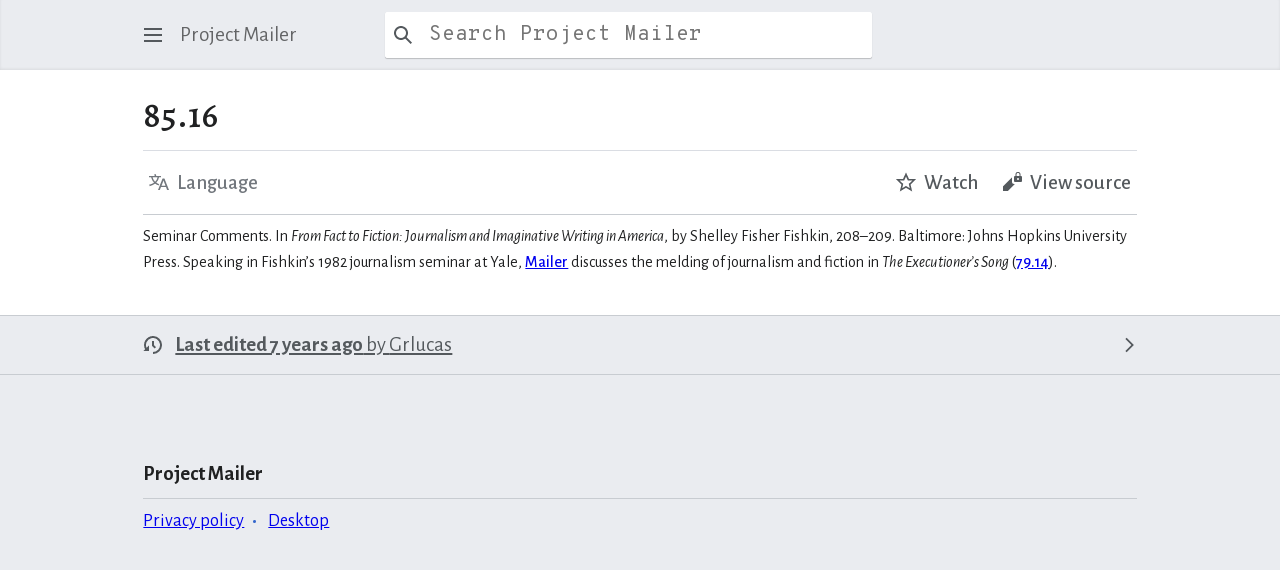

--- FILE ---
content_type: text/html; charset=UTF-8
request_url: https://projectmailer.net/index.php?title=85.16&mobileaction=toggle_view_mobile
body_size: 5829
content:
<!DOCTYPE html>
<html class="client-nojs mf-expand-sections-clientpref-0 mf-font-size-clientpref-small mw-mf-amc-clientpref-0" lang="en" dir="ltr">
<head>
<meta charset="UTF-8">
<title>85.16 - Project Mailer</title>
<script>(function(){var className="client-js mf-expand-sections-clientpref-0 mf-font-size-clientpref-small mw-mf-amc-clientpref-0";var cookie=document.cookie.match(/(?:^|; )pm_mwclientpreferences=([^;]+)/);if(cookie){cookie[1].split('%2C').forEach(function(pref){className=className.replace(new RegExp('(^| )'+pref.replace(/-clientpref-\w+$|[^\w-]+/g,'')+'-clientpref-\\w+( |$)'),'$1'+pref+'$2');});}document.documentElement.className=className;}());RLCONF={"wgBreakFrames":false,"wgSeparatorTransformTable":["",""],"wgDigitTransformTable":["",""],"wgDefaultDateFormat":"dmy","wgMonthNames":["","January","February","March","April","May","June","July","August","September","October","November","December"],"wgRequestId":"8d4287b6b89e64cb0a3413a8","wgCanonicalNamespace":"","wgCanonicalSpecialPageName":false,"wgNamespaceNumber":0,"wgPageName":"85.16","wgTitle":"85.16","wgCurRevisionId":3879,"wgRevisionId":3879,"wgArticleId":2464,"wgIsArticle":true,"wgIsRedirect":false,"wgAction":"view","wgUserName":null,"wgUserGroups":["*"],"wgPageViewLanguage":"en","wgPageContentLanguage":"en","wgPageContentModel":"wikitext","wgRelevantPageName":"85.16","wgRelevantArticleId":2464,"wgIsProbablyEditable":false,"wgRelevantPageIsProbablyEditable":false,"wgRestrictionEdit":[],"wgRestrictionMove":[],"wgCiteReferencePreviewsActive":false,"wgMediaViewerOnClick":true,"wgMediaViewerEnabledByDefault":true,"wgPopupsFlags":0,"wgMFMode":"stable","wgMFAmc":false,"wgMFAmcOutreachActive":false,"wgMFAmcOutreachUserEligible":false,"wgMFLazyLoadImages":true,"wgMFEditNoticesFeatureConflict":false,"wgMFDisplayWikibaseDescriptions":{"search":false,"watchlist":false,"tagline":false},"wgMFIsSupportedEditRequest":true,"wgMFScriptPath":"","wgRelatedArticlesCompat":[],"wgMinervaPermissions":{"watchable":true,"watch":false},"wgMinervaFeatures":{"beta":false,"donate":false,"mobileOptionsLink":true,"categories":false,"pageIssues":true,"talkAtTop":false,"historyInPageActions":false,"overflowSubmenu":false,"tabsOnSpecials":true,"personalMenu":false,"mainMenuExpanded":false,"echo":true,"nightMode":false},"wgMinervaDownloadNamespaces":[0]};
RLSTATE={"site.styles":"ready","user.styles":"ready","user":"ready","user.options":"loading","skins.minerva.base.styles":"ready","skins.minerva.content.styles.images":"ready","mediawiki.hlist":"ready","skins.minerva.codex.styles":"ready","skins.minerva.icons.wikimedia":"ready","skins.minerva.mainMenu.icons":"ready","skins.minerva.mainMenu.styles":"ready","ext.relatedArticles.styles":"ready","mobile.init.styles":"ready"};RLPAGEMODULES=["site","mediawiki.page.ready","skins.minerva.scripts","ext.gadget.ReferenceTooltips","ext.relatedArticles.readMore.bootstrap","mobile.init"];</script>
<script>(RLQ=window.RLQ||[]).push(function(){mw.loader.impl(function(){return["user.options@12s5i",function($,jQuery,require,module){mw.user.tokens.set({"patrolToken":"+\\","watchToken":"+\\","csrfToken":"+\\"});
}];});});</script>
<link rel="stylesheet" href="/load.php?lang=en&amp;modules=ext.relatedArticles.styles%7Cmediawiki.hlist%7Cmobile.init.styles%7Cskins.minerva.base.styles%7Cskins.minerva.codex.styles%7Cskins.minerva.content.styles.images%7Cskins.minerva.icons.wikimedia%7Cskins.minerva.mainMenu.icons%2Cstyles&amp;only=styles&amp;skin=minerva">
<script async="" src="/load.php?lang=en&amp;modules=startup&amp;only=scripts&amp;raw=1&amp;skin=minerva"></script>
<meta name="ResourceLoaderDynamicStyles" content="">
<link rel="stylesheet" href="/load.php?lang=en&amp;modules=site.styles&amp;only=styles&amp;skin=minerva">
<meta name="generator" content="MediaWiki 1.43.3">
<meta name="robots" content="max-image-preview:standard">
<meta name="format-detection" content="telephone=no">
<meta name="theme-color" content="#eaecf0">
<meta name="viewport" content="width=device-width, initial-scale=1.0, user-scalable=yes, minimum-scale=0.25, maximum-scale=5.0">
<link rel="manifest" href="/api.php?action=webapp-manifest">
<link rel="icon" href="/images/favicon.ico">
<link rel="search" type="application/opensearchdescription+xml" href="/rest.php/v1/search" title="Project Mailer (en)">
<link rel="EditURI" type="application/rsd+xml" href="https://projectmailer.net/api.php?action=rsd">
<script>
document.addEventListener('DOMContentLoaded', () => {
  document.body.addEventListener('click', e => {
    const link = e.target.closest('a');
    if (!link) return;
    try {
      const url = new URL(link.href);
      if (url.hostname !== window.location.hostname) {
        if (typeof plausible === 'function') {
          plausible('Outbound Link', {
            props: {
              url: url.href,
              host: url.hostname,
              page: window.location.pathname
            }
          });
        }
      }
    } catch (err) {
      // ignore invalid URLs
    }
  });
});
</script>
<!-- Privacy-friendly analytics by Plausible -->
<script async src="https://stats.lucasfam.net/js/pa-cpcMqHUnfmcjY865GEI8y.js"></script>
<script>
  window.plausible = window.plausible || function(){(plausible.q = plausible.q || []).push(arguments)};
  plausible.init = plausible.init || function(i){plausible.o = i || {}};
  plausible.init();
</script>
</head>
<body class="mediawiki ltr sitedir-ltr mw-hide-empty-elt ns-0 ns-subject page-85_16 rootpage-85_16 stable issues-group-B skin-minerva action-view skin--responsive mw-mf-amc-disabled mw-mf"><div id="mw-mf-viewport">
	<div id="mw-mf-page-center">
		<a class="mw-mf-page-center__mask" href="#"></a>
		<header class="header-container header-chrome">
			<div class="minerva-header">
				<nav class="navigation-drawer toggle-list view-border-box">
					<input type="checkbox" id="main-menu-input" class="toggle-list__checkbox" role="button" aria-haspopup="true" aria-expanded="false" aria-labelledby="mw-mf-main-menu-button">
					<label role="button" for="main-menu-input" id="mw-mf-main-menu-button" aria-hidden="true" data-event-name="ui.mainmenu" class="cdx-button cdx-button--size-large cdx-button--fake-button cdx-button--fake-button--enabled cdx-button--icon-only cdx-button--weight-quiet toggle-list__toggle">
    <span class="minerva-icon minerva-icon--menu"></span>
<span></span>
</label>

					<div id="mw-mf-page-left" class="menu view-border-box">
	<ul id="p-navigation" class="toggle-list__list">
			<li class="toggle-list-item ">
				<a class="toggle-list-item__anchor menu__item--home" href="/pm/Main_Page" data-mw="interface">
					<span class="minerva-icon minerva-icon--home"></span>

					<span class="toggle-list-item__label">Home</span>
				</a>
			</li>
			<li class="toggle-list-item ">
				<a class="toggle-list-item__anchor menu__item--random" href="/pm/Special:Random" data-mw="interface">
					<span class="minerva-icon minerva-icon--die"></span>

					<span class="toggle-list-item__label">Random</span>
				</a>
			</li>
	</ul>
	<ul id="p-personal" class="toggle-list__list">
			<li class="toggle-list-item ">
				<a class="toggle-list-item__anchor menu__item--login" href="/index.php?title=Special:UserLogin&amp;returnto=85.16&amp;returntoquery=mobileaction%3Dtoggle_view_mobile" data-event-name="menu.login" data-mw="interface">
					<span class="minerva-icon minerva-icon--logIn"></span>

					<span class="toggle-list-item__label">Log in</span>
				</a>
			</li>
	</ul>
	<ul id="pt-preferences" class="toggle-list__list">
			<li class="toggle-list-item skin-minerva-list-item-jsonly">
				<a class="toggle-list-item__anchor menu__item--settings" href="/index.php?title=Special:MobileOptions&amp;returnto=85.16" data-event-name="menu.settings" data-mw="interface">
					<span class="minerva-icon minerva-icon--settings"></span>

					<span class="toggle-list-item__label">Settings</span>
				</a>
			</li>
	</ul>
	<ul class="hlist">
			<li class="toggle-list-item ">
				<a class="toggle-list-item__anchor menu__item--about" href="/pm/Project_Mailer:About" data-mw="interface">
					
					<span class="toggle-list-item__label">About Project Mailer</span>
				</a>
			</li>
			<li class="toggle-list-item ">
				<a class="toggle-list-item__anchor menu__item--disclaimers" href="/pm/Project_Mailer:General_disclaimer" data-mw="interface">
					
					<span class="toggle-list-item__label">Disclaimers</span>
				</a>
			</li>
	</ul>
</div>

					<label class="main-menu-mask" for="main-menu-input"></label>
				</nav>
				<div class="branding-box">
					<a href="/pm/Main_Page">
						<span>
Project Mailer
</span>
						
					</a>
				</div>
					<form action="/index.php" method="get" class="minerva-search-form">
				<div class="search-box">
					<input type="hidden" name="title" value="Special:Search"/>
					<input class="search skin-minerva-search-trigger" id="searchInput"
						 type="search" name="search" placeholder="Search Project Mailer" aria-label="Search Project Mailer" autocapitalize="sentences" title="Search Project Mailer [f]" accesskey="f">
					<span class="search-box-icon-overlay"><span class="minerva-icon minerva-icon--search"></span>
</span>
				</div>
				<button id="searchIcon" class="cdx-button cdx-button--size-large cdx-button--icon-only cdx-button--weight-quiet skin-minerva-search-trigger">
	    <span class="minerva-icon minerva-icon--search"></span>
<span>Search</span>
	</button>
</form>
		<nav class="minerva-user-navigation" aria-label="User navigation">
					
				</nav>
			</div>
		</header>
		<main id="content" class="mw-body">
			<div class="banner-container">
			<div id="siteNotice"></div>
			</div>
			
			<div class="pre-content heading-holder">
				<div class="page-heading">
					<h1 id="firstHeading" class="firstHeading mw-first-heading"><span class="mw-page-title-main">85.16</span></h1>
					<div class="tagline"></div>
				</div>
				<nav class="page-actions-menu">
	<ul id="p-views" class="page-actions-menu__list">
		<li id="language-selector" class="page-actions-menu__list-item">
				<a role="button" href="" data-mw="interface" data-event-name="menu.languages" title="Language" class="cdx-button cdx-button--size-large cdx-button--fake-button cdx-button--fake-button--enabled cdx-button--icon-only cdx-button--weight-quiet   language-selector disabled">
				    <span class="minerva-icon minerva-icon--language"></span>
<span>Language</span>
				</a>
		</li>
		<li id="page-actions-watch" class="page-actions-menu__list-item">
				<a role="button" id="ca-watch" href="/index.php?title=Special:UserLogin&amp;returnto=85.16" data-event-name="menu.watch" class="cdx-button cdx-button--size-large cdx-button--fake-button cdx-button--fake-button--enabled cdx-button--icon-only cdx-button--weight-quiet menu__item--page-actions-watch">
				    <span class="minerva-icon minerva-icon--star"></span>
<span>Watch</span>
				</a>
		</li>
		<li id="page-actions-viewsource" class="page-actions-menu__list-item">
				<a role="button" id="ca-edit" href="/index.php?title=85.16&amp;action=edit" data-event-name="menu.viewsource" data-mw="interface" class="cdx-button cdx-button--size-large cdx-button--fake-button cdx-button--fake-button--enabled cdx-button--icon-only cdx-button--weight-quiet edit-page menu__item--page-actions-viewsource">
				    <span class="minerva-icon minerva-icon--editLock"></span>
<span>View source</span>
				</a>
		</li>
	</ul>
</nav>
<!-- version 1.0.2 (change every time you update a partial) -->
				<div id="mw-content-subtitle"></div>
			</div>
			<div id="bodyContent" class="content">
				<div id="mw-content-text" class="mw-body-content"><script>function mfTempOpenSection(id){var block=document.getElementById("mf-section-"+id);block.className+=" open-block";block.previousSibling.className+=" open-block";}</script><div class="mw-content-ltr mw-parser-output" lang="en" dir="ltr"><section class="mf-section-0" id="mf-section-0">
<p>Seminar Comments. In <i>From Fact to Fiction: Journalism and Imaginative Writing in America</i>, by Shelley Fisher Fishkin, 208–209. Baltimore: Johns Hopkins University Press. Speaking in Fishkin’s 1982 journalism seminar at Yale, <a href="/pm/Norman_Mailer" title="Norman Mailer">Mailer</a> discusses the melding of journalism and fiction in <i>The Executioner’s Song</i> (<a href="/pm/79.14" title="79.14">79.14</a>).
</p>



<!-- 
NewPP limit report
Cached time: 20260117191636
Cache expiry: 86400
Reduced expiry: false
Complications: []
CPU time usage: 0.257 seconds
Real time usage: 0.374 seconds
Preprocessor visited node count: 429/1000000
Post‐expand include size: 83063/2097152 bytes
Template argument size: 150/2097152 bytes
Highest expansion depth: 7/100
Expensive parser function count: 0/100
Unstrip recursion depth: 0/20
Unstrip post‐expand size: 0/5000000 bytes
Lua time usage: 0.090/7 seconds
Lua virtual size: 6451200/52428800 bytes
Lua estimated memory usage: 0 bytes
-->
<!--
Transclusion expansion time report (%,ms,calls,template)
100.00%  173.854      1 -total
 53.06%   92.240      1 Template:WDside
 52.06%   90.513      1 Template:Sidebar
 43.48%   75.593      3 Template:Navbox
 18.49%   32.153      1 Template:1970s
 14.29%   24.836      1 Template:1990s
 13.95%   24.249      1 Template:1980s
  6.71%   11.671      2 Template:Icon
  1.32%    2.288      5 Template:C
  0.78%    1.348      3 Template:Days_Years
-->

<!-- Saved in parser cache with key projectmailer-mw5w_:pcache:idhash:2464-0!canonical and timestamp 20260117191636 and revision id 3879. Rendering was triggered because: page-view
 -->
</section></div>
<!-- MobileFormatter took 0.010 seconds -->
<div class="printfooter" data-nosnippet="">Retrieved from "<a dir="ltr" href="https://projectmailer.net/index.php?title=85.16&amp;oldid=3879">https://projectmailer.net/index.php?title=85.16&amp;oldid=3879</a>"</div></div>
				
			</div>
			<div class="post-content" id="page-secondary-actions">
			</div>
		</main>
		<footer class="mw-footer minerva-footer" role="contentinfo">
		  <a class="last-modified-bar" href="/index.php?title=85.16&amp;action=history">
  	<div class="post-content last-modified-bar__content">
  		 <span class="minerva-icon minerva-icon-size-medium minerva-icon--modified-history"></span>
 
  		<span class="last-modified-bar__text modified-enhancement"
  				data-user-name="Grlucas"
  				data-user-gender="male"
  				data-timestamp="1545929428">
  				<span>Last edited on 27 December 2018, at 11:50</span>
  		</span>
  		 <span class="minerva-icon minerva-icon-size-small minerva-icon--expand"></span>
 
  	</div>
  </a>
	<div class="post-content footer-content">
			<div id='mw-data-after-content'>
	<div class="read-more-container"></div>
</div>

			<div id="p-lang">
	    <h4>Languages</h4>
	    <section>
	        <ul id="p-variants" class="minerva-languages"></ul>
	        <p>This page is not available in other languages.</p>
	    </section>
	</div>	<div class="minerva-footer-logo">
Project Mailer
</div>
			<ul id="footer-info" class="footer-info hlist hlist-separated">
	<li id="footer-info-lastmod"> This page was last edited on 27 December 2018, at 11:50.</li>
</ul>

			<ul id="footer-places" class="footer-places hlist hlist-separated">
	<li id="footer-places-privacy"><a href="/pm/Project_Mailer:Privacy_policy">Privacy policy</a></li>
	<li id="footer-places-about"><a href="/pm/Project_Mailer:About">About Project Mailer</a></li>
	<li id="footer-places-disclaimers"><a href="/pm/Project_Mailer:General_disclaimer">Disclaimers</a></li>
	<li id="footer-places-desktop-toggle"><a id="mw-mf-display-toggle" href="https://projectmailer.net/index.php?title=85.16&amp;mobileaction=toggle_view_desktop" data-event-name="switch_to_desktop">Desktop</a></li>
</ul>

			</div>
		</footer>
			</div>
</div>
<div class="mw-notification-area" data-mw="interface"></div>
<!-- v:8.3.1 -->
<script>(RLQ=window.RLQ||[]).push(function(){mw.config.set({"wgBackendResponseTime":473,"wgPageParseReport":{"limitreport":{"cputime":"0.257","walltime":"0.374","ppvisitednodes":{"value":429,"limit":1000000},"postexpandincludesize":{"value":83063,"limit":2097152},"templateargumentsize":{"value":150,"limit":2097152},"expansiondepth":{"value":7,"limit":100},"expensivefunctioncount":{"value":0,"limit":100},"unstrip-depth":{"value":0,"limit":20},"unstrip-size":{"value":0,"limit":5000000},"timingprofile":["100.00%  173.854      1 -total"," 53.06%   92.240      1 Template:WDside"," 52.06%   90.513      1 Template:Sidebar"," 43.48%   75.593      3 Template:Navbox"," 18.49%   32.153      1 Template:1970s"," 14.29%   24.836      1 Template:1990s"," 13.95%   24.249      1 Template:1980s","  6.71%   11.671      2 Template:Icon","  1.32%    2.288      5 Template:C","  0.78%    1.348      3 Template:Days_Years"]},"scribunto":{"limitreport-timeusage":{"value":"0.090","limit":"7"},"limitreport-virtmemusage":{"value":6451200,"limit":52428800},"limitreport-estmemusage":0},"cachereport":{"timestamp":"20260117191636","ttl":86400,"transientcontent":false}}});});</script>
<script>(window.NORLQ=window.NORLQ||[]).push(function(){var ns,i,p,img;ns=document.getElementsByTagName('noscript');for(i=0;i<ns.length;i++){p=ns[i].nextSibling;if(p&&p.className&&p.className.indexOf('lazy-image-placeholder')>-1){img=document.createElement('img');img.setAttribute('src',p.getAttribute('data-mw-src'));img.setAttribute('width',p.getAttribute('data-width'));img.setAttribute('height',p.getAttribute('data-height'));img.setAttribute('alt',p.getAttribute('data-alt'));p.parentNode.replaceChild(img,p);}}});</script>
<script defer src="https://static.cloudflareinsights.com/beacon.min.js/vcd15cbe7772f49c399c6a5babf22c1241717689176015" integrity="sha512-ZpsOmlRQV6y907TI0dKBHq9Md29nnaEIPlkf84rnaERnq6zvWvPUqr2ft8M1aS28oN72PdrCzSjY4U6VaAw1EQ==" data-cf-beacon='{"version":"2024.11.0","token":"20b6115f37b44426af86d35d287dbb56","r":1,"server_timing":{"name":{"cfCacheStatus":true,"cfEdge":true,"cfExtPri":true,"cfL4":true,"cfOrigin":true,"cfSpeedBrain":true},"location_startswith":null}}' crossorigin="anonymous"></script>
</body>
</html>

--- FILE ---
content_type: text/javascript; charset=utf-8
request_url: https://projectmailer.net/load.php?lang=en&modules=ext.relatedArticles.readMore&skin=minerva&version=v0f7e
body_size: 2619
content:
mw.loader.impl(function(){return["ext.relatedArticles.readMore@1ucwb",{"main":"index.js","files":{"index.js":function(require,module,exports){const RelatedArticles=require('./RelatedArticles.js');const data=require('./data.json');const RelatedPagesGateway=require('./RelatedPagesGateway.js');const relatedPages=new RelatedPagesGateway(new mw.Api({ajax:{url:data.searchUrl}}),mw.config.get('wgPageName'),Object.keys(mw.config.get('wgRelatedArticles')||Object.create(null)).concat(mw.config.get('wgRelatedArticlesCompat')),data.useCirrusSearch,data.onlyUseCirrusSearch,data.descriptionSource);const LIMIT=mw.config.get('wgRelatedArticlesCardLimit',3);function getCards(pages){return pages.map((page)=>{const result={id:page.title,label:page.title,url:mw.util.getUrl(page.title,{wprov:'rarw1'}),thumbnail:page.thumbnail?{width:page.thumbnail.width,height:page.thumbnail.height,url:page.thumbnail.source}:undefined,description:(page.description||page.extract||(page.pageprops?page.pageprops.description:''))};return result;});}function render(pages,el,heading,isContainerSmall){el.innerHTML=RelatedArticles({isContainerSmall,heading,cards:getCards(pages)
});}function init(container){relatedPages.getForCurrentPage(LIMIT).then((pages)=>{if(pages.length){render(pages,container,mw.msg('relatedarticles-read-more-heading'),false);}else if(container.parentNode){container.parentNode.removeChild(container);}});}module.exports={init,render,getCards,test:{relatedPages}};
},"RelatedPagesGateway.js":function(require,module,exports){function RelatedPagesGateway(api,currentPage,editorCuratedPages,useCirrusSearch,onlyUseCirrusSearch,descriptionSource){this.api=api;this.currentPage=currentPage;this.useCirrusSearch=useCirrusSearch;this.descriptionSource=descriptionSource;if(onlyUseCirrusSearch){editorCuratedPages=[];}this.editorCuratedPages=editorCuratedPages||[];}const toPromise=(jQP)=>new Promise((resolve,reject)=>{jQP.then((pages)=>resolve(pages),(e)=>reject(e));});function getPages(result){return result&&result.query&&result.query.pages?result.query.pages:[];}RelatedPagesGateway.prototype.getPagesFromApi=function(params){const parameters=Object.assign({formatversion:2,origin:'*',prop:'pageimages',piprop:'thumbnail',pithumbsize:160},params);switch(this.descriptionSource){case'wikidata':parameters.prop+='|description';break;case'textextracts':parameters.prop+='|extracts';parameters.exsentences='1';parameters.exintro='1';parameters.explaintext='1';break;case'pagedescription':parameters.prop+='|pageprops';parameters.ppprop='description';
break;}return toPromise(this.api.get(parameters).then(getPages));};RelatedPagesGateway.prototype.getPages=function(titles){return this.getPagesFromApi({action:'query',pilimit:titles.length,continue:'',titles});};RelatedPagesGateway.prototype.getForCurrentPage=function(limit){const relatedPages=this.editorCuratedPages.slice(0,limit);if(relatedPages.length){return this.getPages(relatedPages);}else if(this.useCirrusSearch){const parameters=({action:'query'});parameters.pilimit=limit;parameters.generator='search';parameters.gsrsearch=`morelike:${this.currentPage}`;parameters.gsrnamespace='0';parameters.gsrlimit=limit;parameters.gsrqiprofile='classic_noboostlinks';parameters.uselang='content';parameters.smaxage=86400;parameters.maxage=86400;return this.getPagesFromApi(parameters).then((pages)=>Promise.resolve(pages));}else{return Promise.resolve([]);}};module.exports=RelatedPagesGateway;
},"data.json":{"searchUrl":"/w/api.php","useCirrusSearch":false,"onlyUseCirrusSearch":false,"descriptionSource":false},"RelatedArticles.js":function(require,module,exports){function escapeHtml(text){return mw.html.escape(text);}const RelatedArticles=(options)=>[`<div class="read-more-container ${(options.isContainerSmall)?'read-more-container-small':'read-more-container-large'}">`,`<aside class="noprint">`,(options.heading)?`<h2 class="read-more-container-heading">${escapeHtml(options.heading)}</h2>`:``,`<ul class="read-more-container-card-list">`,options.cards.map((card)=>`<li title="${escapeHtml(card.label)}">
					<a href="${escapeHtml(card.url)}"><span class="cdx-card">
						<span class="cdx-card__thumbnail cdx-thumbnail">
						${(card.thumbnail&&card.thumbnail.url)?`<span class="cdx-thumbnail__image" style="background-image: url('${escapeHtml(card.thumbnail.url)}')"></span>`:`<span class="cdx-thumbnail__placeholder">
								<span class="cdx-thumbnail__placeholder__icon"></span>
							</span>`}
						</span>
						<span class="cdx-card__text">
							<span class="cdx-card__text__title">${escapeHtml(card.label)}</span>
							<span class="cdx-card__text__description">${escapeHtml(card.description)}</span>
						</span>
					</a>
				</li>`).join('\n'),
`</ul>`,`</aside>`,`</div>`].join('\n');module.exports=RelatedArticles;
}}},{"css":[".read-more-container-heading{color:var(--color-subtle,#54595d);border-bottom:0;padding-bottom:0.5em;font-size:0.8em;font-weight:normal;letter-spacing:1px;text-transform:uppercase}.read-more-container-card-list{font-size:1em;list-style:none;display:grid;row-gap:10px}.read-more-container-card-list li{margin-bottom:0}.read-more-container-card-list a,.read-more-container-card-list a:hover{color:inherit;text-decoration:none}.read-more-container-card-list a:hover .cdx-card{box-shadow:0 1px 1px rgba(0,0,0,0.1)}@supports (display:grid){@media all and (min-width:1120px){.read-more-container-card-list{grid-template-columns:repeat(3,1fr);column-gap:10px}.read-more-container-card-list .read-more-container-card{width:100%}.read-more-container-card-list .cdx-card{height:100%;box-sizing:border-box}}}.cdx-icon{color:var(--color-base,#202122);display:inline-flex;align-items:center;justify-content:center;vertical-align:text-bottom}.cdx-icon svg{fill:currentcolor;width:100%;height:100%}.cdx-icon--x-small{min-width:12px;min-height:12px;width:.75rem;height:.75rem}.cdx-icon--small{min-width:16px;min-height:16px;width:1rem;height:1rem}.cdx-icon--medium{min-width:20px;min-height:20px;width:1.25rem;height:1.25rem}.cdx-icon--flipped svg{transform:scaleX(-1)}.cdx-thumbnail{display:inline-flex}.cdx-thumbnail__placeholder,.cdx-thumbnail__image{background-position:center;background-repeat:no-repeat;background-size:cover;flex-shrink:0;box-sizing:border-box;min-width:40px;min-height:40px;width:2.5rem;height:2.5rem;border:1px solid var(--border-color-subtle,#c8ccd1);border-radius:2px}.cdx-thumbnail__image{background-color:var(--background-color-base-fixed,#fff);display:inline-block}.cdx-thumbnail__image-enter-active{transition-property:opacity;transition-duration:.1s}.cdx-thumbnail__image-enter-from{opacity:0}.cdx-thumbnail__placeholder{background-color:var(--background-color-interactive-subtle,#f8f9fa);display:inline-flex;align-items:center;justify-content:center}.cdx-thumbnail__placeholder__icon{min-width:20px;min-height:20px;width:1.25rem;height:1.25rem;display:inline-block;vertical-align:text-bottom}@supports not (((-webkit-mask-image:none) or (mask-image:none))){.cdx-thumbnail__placeholder__icon{background-position:center;background-repeat:no-repeat;background-size:max(1.25rem,20px)}}@supports ((-webkit-mask-image:none) or (mask-image:none)){.cdx-thumbnail__placeholder__icon{-webkit-mask-size:max(1.25rem,20px);mask-size:max(1.25rem,20px);-webkit-mask-repeat:no-repeat;mask-repeat:no-repeat;-webkit-mask-position:center;mask-position:center}}@supports not (((-webkit-mask-image:none) or (mask-image:none))){.cdx-thumbnail__placeholder__icon{background-image:url('data:image/svg+xml;utf8,\u003Csvg xmlns=\"http://www.w3.org/2000/svg\" xmlns:xlink=\"http://www.w3.org/1999/xlink\" width=\"20\" height=\"20\" viewBox=\"0 0 20 20\" fill=\"%23000000\"\u003E\u003Cpath d=\"M19 3H1v14h18zM3 14l3.5-4.5 2.5 3L12.5 8l4.5 6z\"/\u003E\u003Cpath d=\"M19 5H1V3h18zm0 12H1v-2h18z\"/\u003E\u003C/svg\u003E');filter:invert(var(--filter-invert-icon,0));opacity:var(--opacity-icon-base,.87)}.cdx-button:not(.cdx-button--weight-quiet):disabled .cdx-thumbnail__placeholder__icon,.cdx-button--weight-primary.cdx-button--action-progressive .cdx-thumbnail__placeholder__icon,.cdx-button--weight-primary.cdx-button--action-destructive .cdx-thumbnail__placeholder__icon{filter:invert(var(--filter-invert-primary-button-icon,1))}}@supports ((-webkit-mask-image:none) or (mask-image:none)){.cdx-thumbnail__placeholder__icon{-webkit-mask-image:url('data:image/svg+xml;utf8,\u003Csvg xmlns=\"http://www.w3.org/2000/svg\" xmlns:xlink=\"http://www.w3.org/1999/xlink\" width=\"20\" height=\"20\" viewBox=\"0 0 20 20\" fill=\"%23000000\"\u003E\u003Cpath d=\"M19 3H1v14h18zM3 14l3.5-4.5 2.5 3L12.5 8l4.5 6z\"/\u003E\u003Cpath d=\"M19 5H1V3h18zm0 12H1v-2h18z\"/\u003E\u003C/svg\u003E');mask-image:url('data:image/svg+xml;utf8,\u003Csvg xmlns=\"http://www.w3.org/2000/svg\" xmlns:xlink=\"http://www.w3.org/1999/xlink\" width=\"20\" height=\"20\" viewBox=\"0 0 20 20\" fill=\"%23000000\"\u003E\u003Cpath d=\"M19 3H1v14h18zM3 14l3.5-4.5 2.5 3L12.5 8l4.5 6z\"/\u003E\u003Cpath d=\"M19 5H1V3h18zm0 12H1v-2h18z\"/\u003E\u003C/svg\u003E');background-color:var(--color-placeholder,#72777d)}}.cdx-thumbnail__placeholder__icon--vue.cdx-icon{color:var(--color-placeholder,#72777d)}.cdx-card{background-color:var(--background-color-base,#fff);display:flex;align-items:flex-start;position:relative;border:1px solid var(--border-color-base,#a2a9b1);border-radius:2px;padding:12px}.cdx-card--is-link{transition-property:background-color,color,border-color,box-shadow;transition-duration:.1s}.cdx-card--is-link,.cdx-card--is-link:hover,.cdx-card--is-link:focus{text-decoration:none}.cdx-card--is-link:hover{border-color:var(--border-color-interactive,#72777d)}.cdx-card--is-link:focus{border-color:var(--border-color-progressive--focus,#36c);box-shadow:inset 0 0 0 1px var(--box-shadow-color-progressive--focus,#36c),inset 0 0 0 2px var(--box-shadow-color-inverted,#fff);outline:1px solid transparent}.cdx-card--title-only{align-items:center}.cdx-card__text{display:flex;flex-direction:column;line-height:1.5714285;word-wrap:break-word;-webkit-hyphens:auto;-ms-hyphens:auto;hyphens:auto}.cdx-card__text__title{color:var(--color-base,#202122);font-weight:700;line-height:1.4285714}.cdx-card__text__description,.cdx-card__text__supporting-text,.cdx-card__text__description .cdx-icon,.cdx-card__text__supporting-text .cdx-icon{color:var(--color-subtle,#54595d)}.cdx-card__text__description{margin-top:4px}.cdx-card__text__supporting-text{margin-top:8px;font-size:.875rem}.cdx-card__thumbnail.cdx-thumbnail{margin-right:12px}.cdx-card__thumbnail.cdx-thumbnail .cdx-thumbnail__placeholder,.cdx-card__thumbnail.cdx-thumbnail .cdx-thumbnail__image{width:3rem;height:3rem}.cdx-card .cdx-card__icon{color:inherit;margin-right:12px}"]},{"relatedarticles-read-more-heading":"Related pages"}];});


--- FILE ---
content_type: text/javascript; charset=utf-8
request_url: https://projectmailer.net/load.php?lang=en&modules=ext.gadget.ReferenceTooltips&skin=minerva&version=abdsv
body_size: 2540
content:
mw.loader.impl(function(){return["ext.gadget.ReferenceTooltips@8ubh6",function($,jQuery,require,module){$(function(){var settings,settingsString,$footer,enabled,delay,isTouchscreen,settingsMenu;if(window.pg){return;}function toggleRT(enable){mw.loader.using('jquery.cookie',function(){$.cookie('RTsettings',(enable?'1':'0')+'|'+settings[1]+'|'+settings[2],{path:'/',expires:90});location.reload();});}if(['','Project','Help','Draft'].indexOf(mw.config.get('wgCanonicalNamespace'))>-1){mw.messages.set({'RT-enable':'Enable Reference Tooltips','RT-disable':'Disable Reference Tooltips','RT-disablenote':'Once disabled, Reference Tooltips can be re-enabled using a link in the footer of the page.','RT-delay':'Delay before the tooltip appears (in milliseconds): ','RT-activationmethod':'Tooltip is activated by:','RT-hovering':'hovering','RT-clicking':'clicking','RT-options':'Reference Tooltips options','RT-options-save':'Save settings','RT-settings':'Tooltip settings'});settingsString=document.cookie.split('RTsettings=')[1];if(settingsString){settings=settingsString.split(';')[0].split('%7C');enabled=!!+settings[0];
delay=+settings[1];isTouchscreen=!!+settings[2];}else{enabled=true;delay=200;isTouchscreen='ontouchstart'in document.documentElement;settings=[+enabled,delay,+isTouchscreen];}if(!enabled){$footer=$('#footer-places, #f-list');if(!$footer.length){$footer=$('#footer li').parent();}$footer.append($('<li>').append($('<a>').text(mw.msg('RT-enable')).attr('href','').on('click',function(e){e.preventDefault();toggleRT(true);})));return;}$('.reference').each(function(){var tooltipNode,hideTimer,showTimer,checkFlip=false;function findRef(h){h=h.firstChild;h=h&&h.getAttribute&&h.getAttribute('href');h=h&&h.split('#');h=h&&h[1];h=h&&document.getElementById(h);h=h&&h.nodeName==='LI'&&h;return h;}function hide(refLink){if(tooltipNode&&tooltipNode.parentNode===document.body){hideTimer=setTimeout(function(){$(tooltipNode).animate({opacity:0},100,function(){document.body.removeChild(tooltipNode);});},isTouchscreen?16:100);}else{$(findRef(refLink)).removeClass('RTTarget');}}function show(){if(!tooltipNode.parentNode||tooltipNode.parentNode.nodeType===11){
document.body.appendChild(tooltipNode);checkFlip=true;}$(tooltipNode).stop().animate({opacity:1},100);clearTimeout(hideTimer);}function openSettingsMenu(){if(settingsMenu){settingsMenu.dialog('open');}else{settingsMenu=$('<form>').append($('<button>').css('width','100%').text(mw.msg('RT-disable',mw.user)).button().on('click',function(e){e.preventDefault();toggleRT(false);}),$('<br>'),$('<small>').text(mw.msg('RT-disablenote')),$('<hr>'),$('<label>').text(mw.msg('RT-delay')).append($('<input>').attr({type:'number',value:delay,step:50,min:0,max:5000})),$('<br>'),$('<span>').text(mw.msg('RT-activationmethod',mw.user)),$('<label>').append($('<input>').attr({type:'radio',name:'RTActivate',checked:!isTouchscreen?'checked':undefined,disabled:'ontouchstart'in document.documentElement?'disabled':undefined}),mw.msg('RT-hovering',mw.user)),$('<label>').append($('<input>').attr({type:'radio',name:'RTActivate',checked:isTouchscreen?'checked':undefined}),mw.msg('RT-clicking',mw.user))).submit(function(e){e.preventDefault();})
.dialog({modal:true,width:500,title:mw.msg('RT-options'),buttons:[{text:mw.msg('RT-options-save',mw.user),click:function(){var inputs=this.getElementsByTagName('input'),newDelay=+inputs[0].value;$.cookie('RTsettings','1|'+(newDelay>-1&&newDelay<5001?newDelay:delay)+'|'+(inputs[1].checked?'0':'1'),{path:'/',expires:90});location.reload();}}]});}}function onStartEvent(e){var onBodyClick,self=this;if(window.pg){return;}if(isTouchscreen){e.preventDefault();if(!(tooltipNode&&tooltipNode.parentNode===document.body)){onBodyClick=function(e){e=e.target;for(;e&&!$(e).hasClass('referencetooltip');){e=e.parentNode;}if(!e){clearTimeout(showTimer);hide(self);$(document.body).off('click touchstart',onBodyClick);}};setTimeout(function(){$(document.body).on('click touchstart',onBodyClick);});}}if(hideTimer){clearTimeout(hideTimer);}if(showTimer){clearTimeout(showTimer);}showTimer=setTimeout(function(){var windowTop,hOffsetTop,c,o,oH,h=findRef(self);if(!h){return;}windowTop=window.pageYOffset||document.documentElement.scrollTop||document.body.scrollTop;
hOffsetTop=$(h).offset().top;if(!isTouchscreen&&windowTop<hOffsetTop&&windowTop+$(window).height()>hOffsetTop+h.offsetHeight){$(h).addClass('RTTarget');return;}if(!tooltipNode){tooltipNode=document.createElement('ul');tooltipNode.className='referencetooltip';c=tooltipNode.appendChild($(h).clone(true)[0]);try{if(c.firstChild.nodeName!=='A'){while(c.childNodes[1].nodeName==='A'&&c.childNodes[1].getAttribute('href').indexOf('#cite_ref-')!==-1){do{c.removeChild(c.childNodes[1]);}while(c.childNodes[1].nodeValue===' ');}}}catch(err){mw.log(err);}c.removeChild(c.firstChild);$(tooltipNode.firstChild.insertBefore(document.createElement('span'),tooltipNode.firstChild.firstChild)).addClass('RTsettings').attr('title',mw.msg('RT-settings')).on('click',function(){mw.loader.using(['jquery.cookie','jquery.ui.dialog'],openSettingsMenu);});tooltipNode.appendChild(document.createElement('li'));if(!isTouchscreen){$(tooltipNode).on({mouseenter:show,mouseleave:hide});}}show();o=$(self).offset();oH=tooltipNode.offsetHeight;
$(tooltipNode).css({top:o.top-oH,left:o.left-7});if(tooltipNode.offsetHeight>oH){$(tooltipNode).css({left:'auto',right:0});tooltipNode.lastChild.style.marginLeft=(o.left-tooltipNode.offsetLeft)+'px';}if(checkFlip){if(o.top<tooltipNode.offsetHeight+(window.pageYOffset||document.documentElement.scrollTop||document.body.scrollTop)){$(tooltipNode).addClass('RTflipped').css({top:o.top+12});}else if(tooltipNode.className==='referencetooltip RTflipped'){$(tooltipNode).removeClass('RTflipped');}checkFlip=false;}},isTouchscreen?0:delay);}function onEndEvent(){clearTimeout(showTimer);hide(this);}$(this).on(isTouchscreen?{click:onStartEvent}:{mouseenter:onStartEvent,mouseleave:onEndEvent});});}});
},{"css":[".referencetooltip{position:absolute;list-style:none;list-style-image:none;opacity:0;font-size:15px;margin:0;z-index:5;padding:0}.referencetooltip \u003E li{background:#fff;border:1px solid #bbb;-webkit-box-shadow:0 0 10px rgba(0,0,0,0.2);-moz-box-shadow:0 0 10px rgba(0,0,0,0.2);box-shadow:0 0 10px rgba(0,0,0,0.2);margin:0;padding:8px 10px;line-height:18px;max-width:300px}.referencetooltip \u003E li + li{box-sizing:border-box;margin-left:7px;margin-top:-1px;border:0;padding:0;height:3px;width:0;background-color:transparent;-webkit-box-shadow:none;-moz-box-shadow:none;box-shadow:none;border-top:12px #bbb solid;border-right:7px transparent solid;border-left:7px transparent solid}.referencetooltip \u003E li + li::after{z-index:111;content:'';border:6px solid transparent;border-bottom:0;border-top:8px solid #fff;height:0;width:0;display:block;margin-left:-6px;margin-top:-12px}.RTflipped{padding-top:13px}.referencetooltip.RTflipped \u003E li + li{position:absolute;top:0;border-top:0;border-bottom:12px #bbb solid}.referencetooltip.RTflipped \u003E li + li::after{border-top:0;border-bottom:8px #fff solid;position:absolute;margin-top:7px}.RTsettings{ background-image:linear-gradient(transparent,transparent),url(data:image/svg+xml,%3C%3Fxml%20version%3D%221.0%22%20encoding%3D%22utf-8%22%3F%3E%0D%0A%3Csvg%20xmlns%3D%22http%3A%2F%2Fwww.w3.org%2F2000%2Fsvg%22%20viewBox%3D%220%200%2024%2024%22%3E%0D%0A%20%20%20%20%3Cpath%20fill%3D%22%23555%22%20d%3D%22M20%2014.5v-2.9l-1.8-.3c-.1-.4-.3-.8-.6-1.4l1.1-1.5-2.1-2.1-1.5%201.1c-.5-.3-1-.5-1.4-.6L13.5%205h-2.9l-.3%201.8c-.5.1-.9.3-1.4.6L7.4%206.3%205.3%208.4l1%201.5c-.3.5-.4.9-.6%201.4l-1.7.2v2.9l1.8.3c.1.5.3.9.6%201.4l-1%201.5%202.1%202.1%201.5-1c.4.2.9.4%201.4.6l.3%201.8h3l.3-1.8c.5-.1.9-.3%201.4-.6l1.5%201.1%202.1-2.1-1.1-1.5c.3-.5.5-1%20.6-1.4l1.5-.3zM12%2016c-1.7%200-3-1.3-3-3s1.3-3%203-3%203%201.3%203%203-1.3%203-3%203z%22%2F%3E%0D%0A%3C%2Fsvg%3E);  display:block;float:right;cursor:pointer;margin:0;margin-top:-4px;height:24px;width:24px;border-radius:2px;box-sizing:border-box;background-position:center center;background-repeat:no-repeat;background-size:24px 24px;margin-left:8px}.RTsettings:hover{background-color:#eee}.RTTarget{background-color:#def}"]}];});
